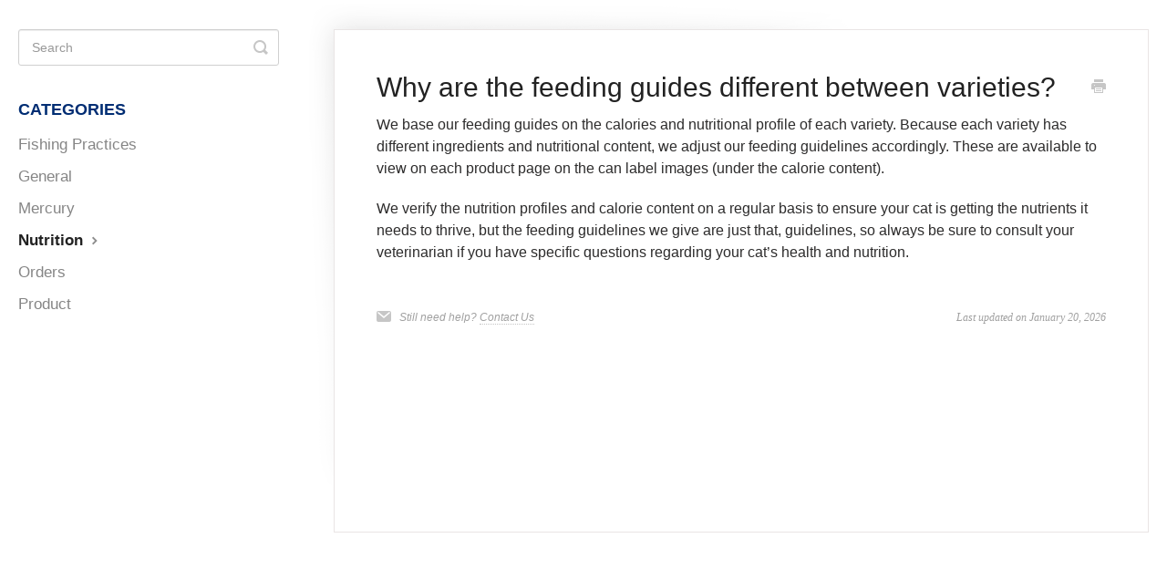

--- FILE ---
content_type: text/html; charset=utf-8
request_url: https://pure-cravings.helpscoutdocs.com/article/96-feeding-guides-different-between-varieties
body_size: 3691
content:


<!DOCTYPE html>
<html>
    
<head>
    <meta charset="utf-8"/>
    <title>Why are the feeding guides different between varieties? - Pure Cravings</title>
    <meta name="viewport" content="width=device-width, maximum-scale=1"/>
    <meta name="apple-mobile-web-app-capable" content="yes"/>
    <meta name="format-detection" content="telephone=no">
    <meta name="description" content="We base our feeding guides on the calories and nutritional profile of each variety. Because each variety has different ingredients and nutritional content, we a"/>
    <meta name="author" content="Safe Catch"/>
    <link rel="canonical" href="https://pure-cravings.helpscoutdocs.com/article/96-feeding-guides-different-between-varieties"/>
    
        
   
            <meta name="twitter:card" content="summary"/>
            <meta name="twitter:title" content="Why are the feeding guides different between varieties?" />
            <meta name="twitter:description" content="We base our feeding guides on the calories and nutritional profile of each variety. Because each variety has different ingredients and nutritional content, we a"/>


    

    
        <link rel="stylesheet" href="//d3eto7onm69fcz.cloudfront.net/assets/stylesheets/launch-1769638927392.css">
    
    <style>
        body { background: #ffffff; }
        .navbar .navbar-inner { background: #2c323d; }
        .navbar .nav li a, 
        .navbar .icon-private-w  { color: #c0c0c0; }
        .navbar .brand, 
        .navbar .nav li a:hover, 
        .navbar .nav li a:focus, 
        .navbar .nav .active a, 
        .navbar .nav .active a:hover, 
        .navbar .nav .active a:focus  { color: #ffffff; }
        .navbar a:hover .icon-private-w, 
        .navbar a:focus .icon-private-w, 
        .navbar .active a .icon-private-w, 
        .navbar .active a:hover .icon-private-w, 
        .navbar .active a:focus .icon-private-w { color: #ffffff; }
        #serp-dd .result a:hover,
        #serp-dd .result > li.active,
        #fullArticle strong a,
        #fullArticle a strong,
        .collection a,
        .contentWrapper a,
        .most-pop-articles .popArticles a,
        .most-pop-articles .popArticles a:hover span,
        .category-list .category .article-count,
        .category-list .category:hover .article-count { color: #4381b5; }
        #fullArticle, 
        #fullArticle p, 
        #fullArticle ul, 
        #fullArticle ol, 
        #fullArticle li, 
        #fullArticle div, 
        #fullArticle blockquote, 
        #fullArticle dd, 
        #fullArticle table { color:#585858; }
    </style>
    
    <link rel="apple-touch-icon-precomposed" href="//d3eto7onm69fcz.cloudfront.net/assets/ico/touch-152.png">
    <link rel="shortcut icon" type="image/png" href="//d3eto7onm69fcz.cloudfront.net/assets/ico/favicon.ico">
    <!--[if lt IE 9]>
    
        <script src="//d3eto7onm69fcz.cloudfront.net/assets/javascripts/html5shiv.min.js"></script>
    
    <![endif]-->
    
        <script type="application/ld+json">
        {"@context":"https://schema.org","@type":"WebSite","url":"https://pure-cravings.helpscoutdocs.com","potentialAction":{"@type":"SearchAction","target":"https://pure-cravings.helpscoutdocs.com/search?query={query}","query-input":"required name=query"}}
        </script>
    
        <script type="application/ld+json">
        {"@context":"https://schema.org","@type":"BreadcrumbList","itemListElement":[{"@type":"ListItem","position":1,"name":"Pure Cravings","item":"https://pure-cravings.helpscoutdocs.com"},{"@type":"ListItem","position":2,"name":"Pure Cravings Help","item":"https://pure-cravings.helpscoutdocs.com/collection/46-pure-cravings-help"},{"@type":"ListItem","position":3,"name":"Why are the feeding guides different between varieties?","item":"https://pure-cravings.helpscoutdocs.com/article/96-feeding-guides-different-between-varieties"}]}
        </script>
    
    
        <style>
header, footer {
    display: none;
}
body {
    font-family: "proxima nova", sans-serif!important;
    line-height: 18px;
    color: #2d2c2c;
}
h1, h2, h3, h4, h5, h6, p, span, a {
    font-family: "proxima nova", sans-serif!important;
} 
#docsSearch h1 {
    color: #002d73!important;
    font-size: 50px;
    font-weight: 700;
    line-height: 1.1em;
}
#searchBar button {
    font-family: "proxima nova", sans-serif!important;
    background: #002d73;
    border: 1px solid #002d73;
}
.category-list h3 {
    font-weight: 600;
    font-size: 26px;
}

#contentArea {
    max-width: 1400px!important;
}
.most-pop-articles {
    max-width: 100%;
}
.most-pop-articles h2 {
    font-size: 36px;
    font-weight: 700;
    color: #002d73;
}
header, footer {
    display: none;
}
body {
    font-family: "proxima nova", sans-serif!important;
    line-height: 18px;
    color: #2d2c2c;
}
h1, h2, h3, h4, h5, h6, p, span, a {
    font-family: "proxima nova", sans-serif!important;
} 
#docsSearch h1 {
    color: #002d73!important;
    font-size: 50px;
    font-weight: 700;
    line-height: 1.1em;
}
#searchBar button {
    font-family: "proxima nova", sans-serif!important;
    background: #002d73;
    border: 1px solid #002d73;
}
.category-list h3 {
    font-weight: 600;
    font-size: 26px;
}
#contentArea {
    max-width: 1400px!important;
}
.most-pop-articles {
    max-width: 100%;
}
.most-pop-articles h2 {
    font-size: 36px;
    font-weight: 700;
    color: #002d73;
}
.article-count {
    font-size: 18px!important;
}
.popArticles {
    font-size: 16px!important;
}

/ Full article page /
#fullArticle h1, #categoryHead h1 {
    color: #002d73;
    font-weight: 600;
}
#fullArticle p {
    font-size: 16px;
    color: #2d2c2c;
}
#sidebar h3 {
    font-size: 18px;
    color: #002d73;
}
.nav-list {
    font-size: 15px!important;
}
#sortBy {
    width: 180px!important;
    height: 40px!important;
    font-size: 14px!important;
    padding: 7px!important;
}

</style>
    
</head>
    
    <body>
        
<header id="mainNav" class="navbar">
    <div class="navbar-inner">
        <div class="container-fluid">
            <a class="brand" href="/">
            
                
                    <img src="//d33v4339jhl8k0.cloudfront.net/docs/assets/5c0ef0152c7d3a31944ef507/images/61f4547a39e5d05141b64427/PC-logo.png" alt="Pure Cravings" width="75" height="75">
                

            
            </a>
            
                <button type="button" class="btn btn-navbar" data-toggle="collapse" data-target=".nav-collapse">
                    <span class="sr-only">Toggle Navigation</span>
                    <span class="icon-bar"></span>
                    <span class="icon-bar"></span>
                    <span class="icon-bar"></span>
                </button>
            
            <div class="nav-collapse collapse">
                <nav role="navigation"><!-- added for accessibility -->
                <ul class="nav">
                    
                    
                    
                        <li id="contact"><a href="#" class="contactUs" onclick="window.Beacon('open')">Contact</a></li>
                        <li id="contactMobile"><a href="#" class="contactUs" onclick="window.Beacon('open')">Contact</a></li>
                    
                </ul>
                </nav>
            </div><!--/.nav-collapse -->
        </div><!--/container-->
    </div><!--/navbar-inner-->
</header>
        <section id="contentArea" class="container-fluid">
            <div class="row-fluid">
                <section id="main-content" class="span9">
                    <div class="contentWrapper">
                        
    
    <article id="fullArticle">
        <h1 class="title">Why are the feeding guides different between varieties?</h1>
    
        <a href="javascript:window.print()" class="printArticle" title="Print this article" aria-label="Print this Article"><i class="icon-print"></i></a>
        <p>We base our feeding guides on the calories and nutritional profile of each variety. Because each variety has different ingredients and nutritional content, we adjust our feeding guidelines accordingly. These are available to view on each product page on the can label images (under the calorie content).</p>
<p>We verify the nutrition profiles and calorie content on a regular basis to ensure your cat is getting the nutrients it needs to thrive, but the feeding guidelines we give are just that, guidelines, so always be sure to consult your veterinarian if you have specific questions regarding your cat’s health and nutrition.</p>
    </article>
    

    <section class="articleFoot">
    
        <i class="icon-contact"></i>
        <p class="help">Still need help?
            <a id="sbContact" href="#" class="contactUs" onclick="window.Beacon('open')">Contact Us</a>
            <a id="sbContactMobile" href="#" class="contactUs" onclick="window.Beacon('open')">Contact Us</a>
        </p>
    

    <time class="lu" datetime=2026-01-20 >Last updated on January 20, 2026</time>
    </section>

                    </div><!--/contentWrapper-->
                    
                </section><!--/content-->
                <aside id="sidebar" class="span3">
                 

<form action="/search" method="GET" id="searchBar" class="sm" autocomplete="off">
    
                    <input type="hidden" name="collectionId" value="61f4551668cd260cc2d35bd4"/>
                    <input type="text" name="query" title="search-query" class="search-query" placeholder="Search" value="" aria-label="Search" />
                    <button type="submit">
                        <span class="sr-only">Toggle Search</span>
                        <i class="icon-search"></i>
                    </button>
                    <div id="serp-dd" style="display: none;" class="sb">
                        <ul class="result">
                        </ul>
                    </div>
                
</form>

                
                    <h3>Categories</h3>
                    <ul class="nav nav-list">
                    
                        
                            <li ><a href="/category/89-fishing-practices">Fishing Practices  <i class="icon-arrow"></i></a></li>
                        
                    
                        
                            <li ><a href="/category/97-general">General  <i class="icon-arrow"></i></a></li>
                        
                    
                        
                            <li ><a href="/category/49-mercury">Mercury  <i class="icon-arrow"></i></a></li>
                        
                    
                        
                            <li  class="active" ><a href="/category/95-nutrition">Nutrition  <i class="icon-arrow"></i></a></li>
                        
                    
                        
                            <li ><a href="/category/85-orders">Orders  <i class="icon-arrow"></i></a></li>
                        
                    
                        
                            <li ><a href="/category/92-product">Product  <i class="icon-arrow"></i></a></li>
                        
                    
                    </ul>
                
                </aside><!--/span-->
            </div><!--/row-->
            <div id="noResults" style="display:none;">No results found</div>
            <footer>
                

<p>&copy;
    
        Safe Catch
    
    2026. <span>Powered by <a rel="nofollow noopener noreferrer" href="https://www.helpscout.com/docs-refer/?co=Safe+Catch&utm_source=docs&utm_medium=footerlink&utm_campaign=Docs+Branding" target="_blank">Help Scout</a></span>
    
        
    
</p>

            </footer>
        </section><!--/.fluid-container-->
        
            

<script id="beaconLoader" type="text/javascript">!function(e,t,n){function a(){var e=t.getElementsByTagName("script")[0],n=t.createElement("script");n.type="text/javascript",n.async=!0,n.src="https://beacon-v2.helpscout.net",e.parentNode.insertBefore(n,e)}if(e.Beacon=n=function(t,n,a){e.Beacon.readyQueue.push({method:t,options:n,data:a})},n.readyQueue=[],"complete"===t.readyState)return a();e.attachEvent?e.attachEvent("onload",a):e.addEventListener("load",a,!1)}(window,document,window.Beacon||function(){});</script>
<script type="text/javascript">window.Beacon('init', '602510a2-5741-4b02-b5a9-6b04a3844199')</script>

<script type="text/javascript">
    function hashChanged() {
        var hash = window.location.hash.substring(1); 
        if (hash === 'contact') {
            window.Beacon('open')
        }
    }

    if (window.location.hash) {
        hashChanged()
    }

    window.onhashchange = function () {
        hashChanged()
    }

    window.addEventListener('hashchange', hashChanged, false);

</script>

        
        
    <script src="//d3eto7onm69fcz.cloudfront.net/assets/javascripts/app4.min.js"></script>

<script>
// keep iOS links from opening safari
if(("standalone" in window.navigator) && window.navigator.standalone){
// If you want to prevent remote links in standalone web apps opening Mobile Safari, change 'remotes' to true
var noddy, remotes = false;
document.addEventListener('click', function(event) {
noddy = event.target;
while(noddy.nodeName !== "A" && noddy.nodeName !== "HTML") {
noddy = noddy.parentNode;
}

if('href' in noddy && noddy.href.indexOf('http') !== -1 && (noddy.href.indexOf(document.location.host) !== -1 || remotes)){
event.preventDefault();
document.location.href = noddy.href;
}

},false);
}
</script>
        
    </body>
</html>


